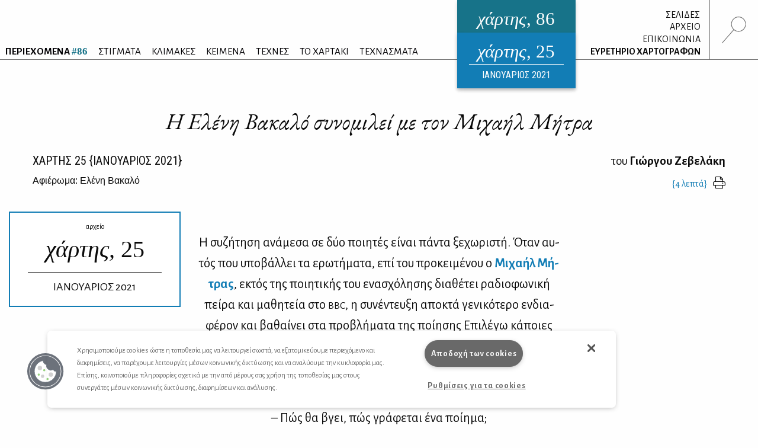

--- FILE ---
content_type: text/html
request_url: https://www.hartismag.gr/hartis-25/afierwma/h-elenh-bakalo-synomilei-me-ton-mixahl-mhtra
body_size: 10262
content:
 <!doctype html>
<html class="no-js" lang="el" id="htmlTop">
  <head>
        <!-- OneTrust Cookies Consent Notice start -->
    <script src="https://cdn.cookielaw.org/scripttemplates/otSDKStub.js"  type="text/javascript" charset="UTF-8" data-domain-script="399bda11-71ad-43f5-b023-77c24518e6ed"></script>
    <script type="text/javascript">
    function OptanonWrapper() { }
    </script>
    <!-- OneTrust Cookies Consent Notice end -->
        <!-- Google tag (gtag.js) -->
    <script async src="https://www.googletagmanager.com/gtag/js?id=G-3XWF5MF5DP"></script>
    <script>
    window.dataLayer = window.dataLayer || [];
    function gtag(){dataLayer.push(arguments);}
    gtag('js', new Date());

    gtag('config', 'G-3XWF5MF5DP');
    </script>
    <!-- google analytics // OLD -->
        <!-- mailchimp - popupform -->
        <!-- /mailchimp - popupform -->
    <meta charset="utf-8" />
    <meta http-equiv="x-ua-compatible" content="ie=edge">
    <meta name="viewport" content="width=device-width, initial-scale=1.0" />
    <meta name="facebook-domain-verification" content="u4d9qyox2918pu7qvtxi3yga8l4p2l" />
    <title>Η Ελένη Βακαλό συνομιλεί με τον Μιχαήλ Μήτρα /                                 Γιώργος Ζεβελάκης
                 - Χάρτης</title>
<meta name="description" content="Χάρτης: Μηνιαίο Περιοδικό Λόγου &amp; Τέχνης. Ποίηση, πεζογραφία, μελέτες, δοκίμια, σχόλια, κριτική, μεταφράσεις, βιβλία κ.ά.">

<meta property="og:url" content="https://www.hartismag.gr/hartis-25/afierwma/h-elenh-bakalo-synomilei-me-ton-mixahl-mhtra" />
<meta property="og:type" content="article">
<meta property="og:title" content="Η Ελένη Βακαλό συνομιλεί με τον Μιχαήλ Μήτρα /                                 Γιώργος Ζεβελάκης
                ">
<meta property="og:description" content="Χάρτης: Μηνιαίο Περιοδικό Λόγου &amp; Τέχνης. Ποίηση, πεζογραφία, μελέτες, δοκίμια, σχόλια, κριτική, μεταφράσεις, βιβλία κ.ά.">
<meta property="og:image" content="https://hartis-ad7b.kxcdn.com/assets/generalUploads/social-image86@2x.png">
<meta property="og:image:width" content="1200" />
<meta property="og:image:height" content="630" />
<meta property="og:site_name" content="Χάρτης - Μηνιαίο περιοδικό Λόγου και Τέχνης" />
<meta property="og:locale" content="el_GR" />

<meta name="twitter:card" content="summary_large_image" />
<meta name="twitter:site" content="Χάρτης - Μηνιαίο περιοδικό Λόγου και Τέχνης" />
<meta name="twitter:url" content="https://www.hartismag.gr/hartis-25/afierwma/h-elenh-bakalo-synomilei-me-ton-mixahl-mhtra" />
<meta name="twitter:title" content="Η Ελένη Βακαλό συνομιλεί με τον Μιχαήλ Μήτρα /                                 Γιώργος Ζεβελάκης
                " />
<meta name="twitter:description" content="Χάρτης: Μηνιαίο Περιοδικό Λόγου &amp; Τέχνης. Ποίηση, πεζογραφία, μελέτες, δοκίμια, σχόλια, κριτική, μεταφράσεις, βιβλία κ.ά." />
<meta name="twitter:image" content="https://hartis-ad7b.kxcdn.com/assets/generalUploads/social-image86@2x.png" />

<link rel="home" href="https://www.hartismag.gr/" />
<link rel="canonical" href="https://www.hartismag.gr/hartis-25/afierwma/h-elenh-bakalo-synomilei-me-ton-mixahl-mhtra">            <link rel="stylesheet" href="https://pro.fontawesome.com/releases/v5.6.3/css/all.css" integrity="sha384-LRlmVvLKVApDVGuspQFnRQJjkv0P7/YFrw84YYQtmYG4nK8c+M+NlmYDCv0rKWpG" crossorigin="anonymous">
                    <link rel="stylesheet" href="/css/vendor.min.css" />
        <link rel="stylesheet" href="/css/app.min.css" />
        <link rel="stylesheet" href="/css/local/colors/hartis-86.css" />
        <link rel="apple-touch-icon" sizes="57x57" href="https://hartis-ad7b.kxcdn.com/favicons/apple-icon-57x57.png">
<link rel="apple-touch-icon" sizes="60x60" href="https://hartis-ad7b.kxcdn.com/favicons/apple-icon-60x60.png">
<link rel="apple-touch-icon" sizes="72x72" href="https://hartis-ad7b.kxcdn.com/favicons/apple-icon-72x72.png">
<link rel="apple-touch-icon" sizes="76x76" href="https://hartis-ad7b.kxcdn.com/favicons/apple-icon-76x76.png">
<link rel="apple-touch-icon" sizes="114x114" href="https://hartis-ad7b.kxcdn.com/favicons/apple-icon-114x114.png">
<link rel="apple-touch-icon" sizes="120x120" href="https://hartis-ad7b.kxcdn.com/favicons/apple-icon-120x120.png">
<link rel="apple-touch-icon" sizes="144x144" href="https://hartis-ad7b.kxcdn.com/favicons/apple-icon-144x144.png">
<link rel="apple-touch-icon" sizes="152x152" href="https://hartis-ad7b.kxcdn.com/favicons/apple-icon-152x152.png">
<link rel="apple-touch-icon" sizes="180x180" href="https://hartis-ad7b.kxcdn.com/favicons/apple-icon-180x180.png">
<link rel="icon" type="image/png" sizes="192x192"  href="https://hartis-ad7b.kxcdn.com/favicons/android-icon-192x192.png">
<link rel="icon" type="image/png" sizes="32x32" href="https://hartis-ad7b.kxcdn.com/favicons/favicon-32x32.png">
<link rel="icon" type="image/png" sizes="96x96" href="https://hartis-ad7b.kxcdn.com/favicons/favicon-96x96.png">
<link rel="icon" type="image/png" sizes="16x16" href="https://hartis-ad7b.kxcdn.com/favicons/favicon-16x16.png">
<link rel="manifest" href="https://hartis-ad7b.kxcdn.com/favicons/manifest.json">
<meta name="msapplication-TileColor" content="#ffffff">
<meta name="msapplication-TileImage" content="https://hartis-ad7b.kxcdn.com/favicons/ms-icon-144x144.png">
<meta name="theme-color" content="#ffffff">    <script src="https://cdnjs.cloudflare.com/ajax/libs/Hyphenator/5.3.0/Hyphenator.min.js"></script>
    <script type="text/javascript">
        Hyphenator.config({
            displaytogglebox : false,
            minwordlength : 4
        });
        Hyphenator.run();
    </script>
    <!-- Facebook Pixel Code -->
    <script>
    !function(f,b,e,v,n,t,s)
    {if(f.fbq)return;n=f.fbq=function(){n.callMethod?
    n.callMethod.apply(n,arguments):n.queue.push(arguments)};
    if(!f._fbq)f._fbq=n;n.push=n;n.loaded=!0;n.version='2.0';
    n.queue=[];t=b.createElement(e);t.async=!0;
    t.src=v;s=b.getElementsByTagName(e)[0];
    s.parentNode.insertBefore(t,s)}(window,document,'script',
    'https://connect.facebook.net/en_US/fbevents.js');
     fbq('init', '326097785957649');
    fbq('track', 'PageView');
    </script>
    <noscript>
     <img height="1" width="1"
    src="https://www.facebook.com/tr?id=326097785957649&ev=PageView
    &noscript=1"/>
    </noscript>
    <!-- End Facebook Pixel Code -->
    <script data-ad-client="ca-pub-1010178188514544" async src="https://pagead2.googlesyndication.com/pagead/js/adsbygoogle.js"></script>
    <meta charset="utf-8">
    <link href="/css/local/colors/hartis-25.css?v=1609441538" rel="stylesheet">
<style>    
    .article .article-body a {
        color: #127db5;
    }
    .article .references a {
        color: #127db5;
    }
</style></head>
<body> <div class="off-canvas-wrapper">
    <div class="off-canvas search-canvas position-top" id="offCanvasTop1" data-off-canvas data-transition="overlap">
  <div class="grid-container fluid full header-grid">
    <div class="grid-x align-justify">
        <div class="cell medium-9 large-6">
            <form id="searchForm" data-abide novalidate action="https://www.hartismag.gr/search/results">
                <div class="aa-input-container" id="aa-input-container">
                    <div class="flex-container">
                        <input tabindex="1" type="search" id="aa-search-input" class="aa-input-search" placeholder="Αναζήτηση ..." name="search" autocomplete="off" value="" required/>
                        <input class="button btn-white borders" id="submitSearch" type="submit" value="&rsaquo;">
                    </div>
                </div>
            </form>
        </div>
        <div class="cell show-for-medium large-1 text-right">
            <a class="close-search" data-close aria-label="Close search"><img src="https://hartis-ad7b.kxcdn.com/img/x1b.svg" class="searchClose" /></a>
        </div>
    </div>
    <a class="hide-for-medium mobile-close close-search" data-close aria-label="Close search"><img src="https://hartis-ad7b.kxcdn.com/img/x1b.svg" class="searchClose" /></a>
  </div>
</div>     <div class="off-canvas position-right" id="offCanvas" data-off-canvas data-transition="overlay" data-content-scroll="false">
    <div class="offCanvasIssue">
        <div class="issueFloat issueFloat--mobile text-center" style="background-color: #177389;">
            <a href="/" style="background-color: #177389;">
    <h3><em>χάρτης</em>, 86</h3>
    <small>ηλεκτρονικό περιοδικό</small>
    <h5>ΦΕΒΡΟΥΑΡΙΟΣ 2026</h5>
</a>
            <div class="archiveIssueCover">
            <a href="https://www.hartismag.gr/hartis-25" style="background-color: #127db5; padding-bottom: 10px;">
                <h3 style="margin-bottom: 6px; padding-bottom: 0px;"><em>χάρτης</em>, 25</h3>
                <small>ΙΑΝΟΥΑΡΙΟΣ 2021</small>
            </a>
        </div>
                </div>
    </div>
    <ul class="menu vertical mobileMenu">
        <li  >
        <a href="https://www.hartismag.gr/periehomena"><strong>ΠΕΡΙΕΧΟΜΕΝΑ <span style="color: #177389;">#86</span></strong></a>
        <img src="/img/menu/periexomena.svg" alt="περιεχόμενα" class="menuItem__icon show-for-large">
    </li>
                                                                                    <li class="text-uppercase ">
            <a href="/stigmata" target="_self">ΣΤΙΓΜΑΤΑ</a>
                            <img src="https://hartis-ad7b.kxcdn.com/assets/generalUploads/stigmata.svg" alt="ΣΤΙΓΜΑΤΑ" class="menuItem__icon show-for-large">
                    </li>
                                                                                        <li class="text-uppercase ">
            <a href="https://www.hartismag.gr/klimakes" target="_self">ΚΛΙΜΑΚΕΣ</a>
                            <img src="https://hartis-ad7b.kxcdn.com/assets/generalUploads/klimakes.svg" alt="ΚΛΙΜΑΚΕΣ" class="menuItem__icon show-for-large">
                    </li>
                                                                                        <li class="text-uppercase ">
            <a href="https://www.hartismag.gr/keimena" target="">ΚΕΙΜΕΝΑ</a>
                            <img src="https://hartis-ad7b.kxcdn.com/assets/generalUploads/keimena.svg" alt="ΚΕΙΜΕΝΑ" class="menuItem__icon show-for-large">
                    </li>
                                                                                        <li class="text-uppercase ">
            <a href="https://www.hartismag.gr/tehnes" target="">ΤΕΧΝΕΣ</a>
                            <img src="https://hartis-ad7b.kxcdn.com/assets/generalUploads/texnes_220103_153924.svg" alt="ΤΕΧΝΕΣ" class="menuItem__icon show-for-large">
                    </li>
                                                                                        <li class="text-uppercase ">
            <a href="https://www.hartismag.gr/hartaki" target="">ΤΟ ΧΑΡΤΑΚΙ</a>
                            <img src="https://hartis-ad7b.kxcdn.com/assets/generalUploads/hartaki.svg" alt="ΤΟ ΧΑΡΤΑΚΙ" class="menuItem__icon show-for-large">
                    </li>
                                                                                        <li class="text-uppercase ">
            <a href="https://www.hartismag.gr/tehnasmata" target="">ΤΕΧΝΑΣΜΑΤΑ</a>
                            <img src="https://hartis-ad7b.kxcdn.com/assets/generalUploads/texnasmata_220103_154023.svg" alt="ΤΕΧΝΑΣΜΑΤΑ" class="menuItem__icon show-for-large">
                    </li>
    </ul>
<hr class="menuSeperator">
            <ul class="menu vertical mobileMenu">
                                        <li><a href="https://www.hartismag.gr/hartis-84/afierwmata/mediapoetry"><i class="fas fa-angle-right afieroma-i"></i> ΣΕΛΙΔΕΣ</a></li>
                    </ul>
        <hr class="menuSeperator">
    <ul class="menu vertical mobileMenu">
    <li><a href="/arheio">ΑΡΧΕΙΟ</a></li>
    <li><a href="/epikoinwnia">ΕΠΙΚΟΙΝΩΝΙΑ</a></li>
    <li><a href="/hartografoi">ΕΥΡΕΤΗΡΙΟ ΧΑΡΤΟΓΡΑΦΩΝ</a></li>
</ul>
<hr class="menuSeperator">
<ul class="menu vertical mobileMenu margin-bottom-3">
                                            <li class="text-uppercase"><a href="https://www.facebook.com/hartismag" target="_blank">FACEBOOK</a></li>
                                            <li class="text-uppercase"><a href="https://www.instagram.com/hartismag/" target="_blank">INSTAGRAM</a></li>
                                                <li class="text-uppercase"><a href="https://www.hartismag.gr/synergasies" target="_self">Συνεργασίες</a></li>
                                                <li class="text-uppercase"><a href="https://www.hartismag.gr/diafhmish" target="_self">ΔΙΑΦΗΜΙΣΗ</a></li>
                                                <li class="text-uppercase"><a href="https://www.hartismag.gr/epikoinwnia" target="_self">ΕΠΙΚΟΙΝΩΝΙΑ</a></li>
                                                <li class="text-uppercase"><a href="https://www.hartismag.gr/syntelestes" target="_self">ΣΥΝΤΕΛΕΣΤΕΣ</a></li>
                                                <li class="text-uppercase"><a href="https://www.hartismag.gr/taytothta" target="_self">ΤΑΥΤΟΤΗΤΑ</a></li>
                                                <li class="text-uppercase"><a href="https://www.hartismag.gr/proswpika-dedomena-cookies" target="_self">Προσωπικά Δεδομένα</a></li>
                                                <li class="text-uppercase"><a href="https://www.hartismag.gr/oroi-xrhshs" target="_self">ΟΡΟΙ ΧΡΗΣΗΣ</a></li>
    </ul>
 </div>     <div id="off-canvas-content" class="off-canvas-content" data-off-canvas-content>
        <div data-sticky-container>
    <header class="show-for-xlarge" data-sticky data-options="marginTop: 0;" data-sticky-on="large" data-anchor="off-canvas-content">
        <div class="grid-container fluid full header-grid">
            <div class="grid-x align-justify">
                <div class="cell auto expand flex-container align-bottom large-up-1">
                    <ul class="menu mainMenu">
                            <li  >
        <a href="https://www.hartismag.gr/periehomena"><strong>ΠΕΡΙΕΧΟΜΕΝΑ <span style="color: #177389;">#86</span></strong></a>
        <img src="/img/menu/periexomena.svg" alt="περιεχόμενα" class="menuItem__icon show-for-large">
    </li>
                                                                                    <li class="text-uppercase ">
            <a href="/stigmata" target="_self">ΣΤΙΓΜΑΤΑ</a>
                            <img src="https://hartis-ad7b.kxcdn.com/assets/generalUploads/stigmata.svg" alt="ΣΤΙΓΜΑΤΑ" class="menuItem__icon show-for-large">
                    </li>
                                                                                        <li class="text-uppercase ">
            <a href="https://www.hartismag.gr/klimakes" target="_self">ΚΛΙΜΑΚΕΣ</a>
                            <img src="https://hartis-ad7b.kxcdn.com/assets/generalUploads/klimakes.svg" alt="ΚΛΙΜΑΚΕΣ" class="menuItem__icon show-for-large">
                    </li>
                                                                                        <li class="text-uppercase ">
            <a href="https://www.hartismag.gr/keimena" target="">ΚΕΙΜΕΝΑ</a>
                            <img src="https://hartis-ad7b.kxcdn.com/assets/generalUploads/keimena.svg" alt="ΚΕΙΜΕΝΑ" class="menuItem__icon show-for-large">
                    </li>
                                                                                        <li class="text-uppercase ">
            <a href="https://www.hartismag.gr/tehnes" target="">ΤΕΧΝΕΣ</a>
                            <img src="https://hartis-ad7b.kxcdn.com/assets/generalUploads/texnes_220103_153924.svg" alt="ΤΕΧΝΕΣ" class="menuItem__icon show-for-large">
                    </li>
                                                                                        <li class="text-uppercase ">
            <a href="https://www.hartismag.gr/hartaki" target="">ΤΟ ΧΑΡΤΑΚΙ</a>
                            <img src="https://hartis-ad7b.kxcdn.com/assets/generalUploads/hartaki.svg" alt="ΤΟ ΧΑΡΤΑΚΙ" class="menuItem__icon show-for-large">
                    </li>
                                                                                        <li class="text-uppercase ">
            <a href="https://www.hartismag.gr/tehnasmata" target="">ΤΕΧΝΑΣΜΑΤΑ</a>
                            <img src="https://hartis-ad7b.kxcdn.com/assets/generalUploads/texnasmata_220103_154023.svg" alt="ΤΕΧΝΑΣΜΑΤΑ" class="menuItem__icon show-for-large">
                    </li>
                         </ul>
                </div>
                <div class="cell shrink">
                    <div class="issueFloat text-center" style="background-color: #177389;">
                        <a href="/" style="background-color: #177389;">
    <h3><em>χάρτης</em>, 86</h3>
    <small>ηλεκτρονικό περιοδικό</small>
    <h5>ΦΕΒΡΟΥΑΡΙΟΣ 2026</h5>
</a>
            <div class="archiveIssueCover">
            <a href="https://www.hartismag.gr/hartis-25" style="background-color: #127db5; padding-bottom: 10px;">
                <h3 style="margin-bottom: 6px; padding-bottom: 0px;"><em>χάρτης</em>, 25</h3>
                <small>ΙΑΝΟΥΑΡΙΟΣ 2021</small>
            </a>
        </div>
                            </div>
                </div>
                <div class="cell shrink flex-container align-bottom">
                    <ul class="menu vertical text-right mainMenu--side">
                                                                            <li class="header-links-flex">
                                                                    <span>&nbsp;</span><a href="https://www.hartismag.gr/hartis-84/afierwmata/mediapoetry">ΣΕΛΙΔΕΣ</a>
                                                                                                                            </li>
                        
                        <li><a href="/arheio">ΑΡΧΕΙΟ</a></li>
                        <li><a href="/epikoinwnia">ΕΠΙΚΟΙΝΩΝΙΑ</a></li>
                        <li><a href="/hartografoi">ΕΥΡΕΤΗΡΙΟ ΧΑΡΤΟΓΡΑΦΩΝ</a></li>
                    </ul>
                    <div class="searchIcon flex-container align-middle">
                        <a data-toggle="offCanvasTop1"><img src="https://hartis-ad7b.kxcdn.com/img/magnify-search.svg" alt="Αναζήτηση" style="height: 45px;" /></a>
                    </div>
                </div>
            </div>
        </div>
    </header>
</div>         <div data-sticky-container>
    <header class="hide-for-xlarge" data-sticky data-options="marginTop: 0;" data-sticky-on="small" data-anchor="off-canvas-content">
        <div class="grid-container">
            <div class="grid-x">
                <div class="cell shrink flex-container align-middle">
                    <a id="toggleTablet" type="button" data-toggle="offCanvas" class="show-for-medium">
                    </a>
                    <a id="toggleMobile" type="button" data-toggle="mobileMenuReveal" class="show-for-small hide-for-medium">
                    </a>
                </div>
                <div class="cell auto expand flex-container align-right">
                    <div class="issueFloat issueFloat--mobile text-center" style="background-color: #177389;">
                        <a href="/" style="background-color: #177389;">
    <h3><em>χάρτης</em>, 86</h3>
    <small>ηλεκτρονικό περιοδικό</small>
    <h5>ΦΕΒΡΟΥΑΡΙΟΣ 2026</h5>
</a>
            <div class="archiveIssueCover">
            <a href="https://www.hartismag.gr/hartis-25" style="background-color: #127db5; padding-bottom: 10px;">
                <h3 style="margin-bottom: 6px; padding-bottom: 0px;"><em>χάρτης</em>, 25</h3>
                <small>ΙΑΝΟΥΑΡΙΟΣ 2021</small>
            </a>
        </div>
                            </div>
                </div>
                <div class="cell shrink flex-container align-middle">
                    <a data-toggle="offCanvasTop1" class="mobile--searchIcon"><img src="https://hartis-ad7b.kxcdn.com/img/magnify-search.svg" alt="Αναζήτηση" style="height: 40px;" /></a>
                </div>
            </div>
        </div>
    </header>
</div>
<div class="full reveal" id="mobileMenuReveal" data-reveal data-v-offset="66" data-animation-in="fade-in fast" data-animation-out="fade-out fast" style="padding-bottom: 66px;">
  <ul class="menu vertical mobileMenu">
        <li  >
        <a href="https://www.hartismag.gr/periehomena"><strong>ΠΕΡΙΕΧΟΜΕΝΑ <span style="color: #177389;">#86</span></strong></a>
        <img src="/img/menu/periexomena.svg" alt="περιεχόμενα" class="menuItem__icon show-for-large">
    </li>
                                                                                    <li class="text-uppercase ">
            <a href="/stigmata" target="_self">ΣΤΙΓΜΑΤΑ</a>
                            <img src="https://hartis-ad7b.kxcdn.com/assets/generalUploads/stigmata.svg" alt="ΣΤΙΓΜΑΤΑ" class="menuItem__icon show-for-large">
                    </li>
                                                                                        <li class="text-uppercase ">
            <a href="https://www.hartismag.gr/klimakes" target="_self">ΚΛΙΜΑΚΕΣ</a>
                            <img src="https://hartis-ad7b.kxcdn.com/assets/generalUploads/klimakes.svg" alt="ΚΛΙΜΑΚΕΣ" class="menuItem__icon show-for-large">
                    </li>
                                                                                        <li class="text-uppercase ">
            <a href="https://www.hartismag.gr/keimena" target="">ΚΕΙΜΕΝΑ</a>
                            <img src="https://hartis-ad7b.kxcdn.com/assets/generalUploads/keimena.svg" alt="ΚΕΙΜΕΝΑ" class="menuItem__icon show-for-large">
                    </li>
                                                                                        <li class="text-uppercase ">
            <a href="https://www.hartismag.gr/tehnes" target="">ΤΕΧΝΕΣ</a>
                            <img src="https://hartis-ad7b.kxcdn.com/assets/generalUploads/texnes_220103_153924.svg" alt="ΤΕΧΝΕΣ" class="menuItem__icon show-for-large">
                    </li>
                                                                                        <li class="text-uppercase ">
            <a href="https://www.hartismag.gr/hartaki" target="">ΤΟ ΧΑΡΤΑΚΙ</a>
                            <img src="https://hartis-ad7b.kxcdn.com/assets/generalUploads/hartaki.svg" alt="ΤΟ ΧΑΡΤΑΚΙ" class="menuItem__icon show-for-large">
                    </li>
                                                                                        <li class="text-uppercase ">
            <a href="https://www.hartismag.gr/tehnasmata" target="">ΤΕΧΝΑΣΜΑΤΑ</a>
                            <img src="https://hartis-ad7b.kxcdn.com/assets/generalUploads/texnasmata_220103_154023.svg" alt="ΤΕΧΝΑΣΜΑΤΑ" class="menuItem__icon show-for-large">
                    </li>
    </ul>
<hr class="menuSeperator">
            <ul class="menu vertical mobileMenu">
                                        <li><a href="https://www.hartismag.gr/hartis-84/afierwmata/mediapoetry"><i class="fas fa-angle-right afieroma-i"></i> ΣΕΛΙΔΕΣ</a></li>
                    </ul>
        <hr class="menuSeperator">
    <ul class="menu vertical mobileMenu">
    <li><a href="/arheio">ΑΡΧΕΙΟ</a></li>
    <li><a href="/epikoinwnia">ΕΠΙΚΟΙΝΩΝΙΑ</a></li>
    <li><a href="/hartografoi">ΕΥΡΕΤΗΡΙΟ ΧΑΡΤΟΓΡΑΦΩΝ</a></li>
</ul>
<hr class="menuSeperator">
<ul class="menu vertical mobileMenu margin-bottom-3">
                                            <li class="text-uppercase"><a href="https://www.facebook.com/hartismag" target="_blank">FACEBOOK</a></li>
                                            <li class="text-uppercase"><a href="https://www.instagram.com/hartismag/" target="_blank">INSTAGRAM</a></li>
                                                <li class="text-uppercase"><a href="https://www.hartismag.gr/synergasies" target="_self">Συνεργασίες</a></li>
                                                <li class="text-uppercase"><a href="https://www.hartismag.gr/diafhmish" target="_self">ΔΙΑΦΗΜΙΣΗ</a></li>
                                                <li class="text-uppercase"><a href="https://www.hartismag.gr/epikoinwnia" target="_self">ΕΠΙΚΟΙΝΩΝΙΑ</a></li>
                                                <li class="text-uppercase"><a href="https://www.hartismag.gr/syntelestes" target="_self">ΣΥΝΤΕΛΕΣΤΕΣ</a></li>
                                                <li class="text-uppercase"><a href="https://www.hartismag.gr/taytothta" target="_self">ΤΑΥΤΟΤΗΤΑ</a></li>
                                                <li class="text-uppercase"><a href="https://www.hartismag.gr/proswpika-dedomena-cookies" target="_self">Προσωπικά Δεδομένα</a></li>
                                                <li class="text-uppercase"><a href="https://www.hartismag.gr/oroi-xrhshs" target="_self">ΟΡΟΙ ΧΡΗΣΗΣ</a></li>
    </ul>
 </div>         <main>
            <article class="article">
<section>
    <div class="grid-container">
        <div class="grid-x">
            <div class="cell">
                <h1 class="articleTitle large-text-center">Η Ελένη Βακαλό συνομιλεί με τον Μιχαήλ Μήτρα</h1>
            </div>
        </div>
    </div>
    <div class="grid-container">
        <div class="grid-x">
            <div class="cell large-6">
                <h5 class="articleIssueTitle text-left"><a href="https://www.hartismag.gr/hartis-25" class="dark-link">ΧΑΡΤΗΣ <span class="robotoC">25</span> &#123;ΙΑΝΟΥΑΡΙΟΣ 2021&#125;</a></h5>
                                <span class='h6'>
                                                                                                    <a href="https://www.hartismag.gr/hartis-25/afierwmata/elenh-bakalo" class="dark-link">Αφιέρωμα: Ελένη Βακαλό</a>
                                                            </span>
            </div>
            <div class="cell large-6">
                <h6 class="articleAuthorTitle large-text-right">
                    
                                                                του <a href="https://www.hartismag.gr/giwrgos-zebelakhs" class="dark-link"><strong>Γιώργου Ζεβελάκη</strong></a>
                                    </h6>
                <div class="flex-container align-right align-middle">
                    <div class="reading-time text-right"></div>
                                        <a href="/print/34158" class="print-button dark-link" target="_blank" data-tooltip title="Εκτύπωση"><i class="fal fa-print"></i></a>
                </div>
            </div>
        </div>
    </div>
</section>
<div class="grid-container semi-fluid margin-top-2 hide-for-small show-for-xlarge">
    <div class="grid-x grid-margin-x">
                    <div class="cell large-3 xxlarge-offset-1 xxlarge-2 position-relative" id="topIssue">
                <div style="position: absolute; left: 0px; width: 100%;">
                    <div data-sticky-container>
                        <div data-sticky data-top-anchor="topIssue" data-btm-anchor="bottomMagellan" data-margin-top="10">
                            <a href="https://www.hartismag.gr/hartis-25" class='archive-callout-link'>
                                <div class="archive-callout" style="background-color: rgba(255,255,255,0.8);">
                                    <small>αρχείο</small>
                                    <h2>χάρτης, <span style="font-style: normal;">25</span></h2>
                                    <h5>ΙΑΝΟΥΑΡΙΟΣ 2021</h5>
                                </div>
                            </a>
                        </div>
                    </div>
                </div>
            </div>
                    </div>
</div>        <div  class="grid-container semi-fluid">
    <div class="grid-x grid-margin-x ">
        <div class="cell small-order-2 xlarge-order-1 xlarge-3 xlarge-flex-container align-top align-center text-center">
                    </div>
        <div class="cell small-order-1 xlarge-order-2 xlarge-6 article-body hyphenate">
                            <p style="text-align: center;"><br>Η συζήτηση ανάμεσα σε δύο ποιητές είναι πάντα ξεχωριστή. Όταν αυτός που υποβάλλει τα ερωτήματα, επί του προκειμένου ο <strong><a target="_blank" href="https://el.wikipedia.org/wiki/%CE%9C%CE%B9%CF%87%CE%B1%CE%AE%CE%BB_%CE%9C%CE%AE%CF%84%CF%81%CE%B1%CF%82">Μιχαήλ Μήτρας</a></strong>, εκτός της ποιητικής του ενασχόλησης διαθέτει ραδιοφωνική πείρα και μαθητεία στο <span class="f-smaller">BBC</span>, η συνέντευξη αποκτά γενικότερο ενδιαφέρον και βαθαίνει στα προβλήματα της ποίησης Επιλέγω κάποιες χαρακτηριστικές ερωτήσεις:</p>
<p style="text-align: center;">– Υπηρετείτε την ποίηση 45 χρόνια, το μάθημα αισθάνεστε ότι έχει ολοκληρωθεί ή είναι κάτι που ακόμα το μαθαίνετε;<br>– Πώς θα βγει, πώς γράφεται ένα ποίημα;<br>–&nbsp; Η διαδικασία κρατάει καιρό;<br>– Έχετε χωρίσει το έργο σας σε δύο περιόδους: πριν και μετά τον λυρισμό. Υπάρχει μία μετατόπιση από την μία περίοδο στην άλλη. Πώς έγινε;<br>– Στη δεύτερη περίοδο αναζητάτε τη διατύπωση ενός προσωπικού στίγματος, μιας προσωπικής φωνής; <br>– Πώς βγαίνει το μαγικό στοιχείο στην ποίηση;</p>
<p>Η συζήτηση –με ενδιάμεση ανάγνωση ποιημάτων της Ελένης Βακαλό– μεταδόθηκε στα πλαίσια της ραδιοφωνικής εκπομπής του Γ’ Προγράμματος «Τελετές Προετοιμασίας<em>»</em> (Τρίτη 12 Μαΐου 1992).<br><br></p>
<p style="text-align: center;"><span class="f-smaller">————————————<br>Φωνοθήκη: <strong>Γιώργος Ζεβελάκης.</strong> Ειδικός συνεργάτης: <strong>Λάκης Δόλγερας</strong><br>————————————</span><strong><br></strong><br>→ Απομαγνητοφωνημένα αποσπάσματα της συζήτησης με επιμέλεια της Μαρίας Κακαβούλια <strong><a href="https://www.hartismag.gr/hartis-25/afierwma/apospasmata-apo-mia-adhmosieyth-synenteyxh">εδώ</a></strong><strong></strong>.<strong><br></strong></p>
<p></p>
                    </div>
        <div class="cell small-order-3 xlarge-order-3 xlarge-3 xlarge-flex-container align-top align-center text-center">
                    </div>
    </div>
</div>
        <div  class="grid-container semi-fluid">
    <div class="grid-x grid-margin-x ">
        <div class="cell small-order-2 xlarge-order-1 xlarge-3 xlarge-flex-container align-top align-center text-center">
                    </div>
        <div class="cell small-order-1 xlarge-order-2 xlarge-6 article-body hyphenate">
                            <figure class="no-float"><iframe width="100%" height="60" src="https://www.mixcloud.com/widget/iframe/?hide_cover=1&amp;mini=1&amp;light=1&amp;feed=%2Fhartismag%2F%CE%B7-%CE%B5%CE%BB%CE%AD%CE%BD%CE%B7-%CE%B2%CE%B1%CE%BA%CE%B1%CE%BB%CF%8C-%CF%83%CF%85%CE%BD%CE%BF%CE%BC%CE%B9%CE%BB%CE%B5%CE%AF-%CE%BC%CE%B5-%CF%84%CE%BF%CE%BD-%CE%BC%CE%B9%CF%87%CE%B1%CE%AE%CE%BB-%CE%BC%CE%AE%CF%84%CF%81%CE%B1%2F" frameborder="0"></iframe></figure>
                    </div>
        <div class="cell small-order-3 xlarge-order-3 xlarge-3 xlarge-flex-container align-top align-center text-center">
                    </div>
    </div>
</div>
<div id="bottomMagellan"></div>
<section class="margin-top-0 padding-top-3 padding-bottom-3 ianosBanner">
    <div class="grid-container">
        <div class="grid-x grid-margin-x align-center">
            <div class="cell medium-8 large-6 text-center margin-bottom-3">
                <a href="https://www.ianos.gr/best-sellers/elliniki-logotechnia" target="_blank">
                    <img src="/img/ianos-banner-2.jpg" />
                </a>
            </div>
            <div class="cell medium-8 large-6 text-center margin-bottom-3">
                <a href="https://bookpoint.gr/booksellers" target="_blank">
                    <img src="/img/bookpoint-banner.jpg" />
                </a>
            </div>
        </div>
    </div>
</section><script src="https://static.adman.gr/adman.js"></script>
<div class="grid-container semi-fluid margin-top-2">
    <div class="grid-x grid-margin-x align-center">
        <div class="cell small-order-1 xlarge-order-2 xlarge-6 article-body" style="border-top: solid 1px #ccc;">
        </div>
    </div>
</div>
<div class="grid-container semi-fluid articleBottomNav">
    <div class="grid-x align-justify">
        <div class="cell text-center large-text-left large-shrink">
             <a href="https://www.hartismag.gr/hartis-25/afierwma/elenh-bakalo-poihtria-oikologikhs-krishs"><i class="fal fa-angle-left"></i>
                Κάρεν Έμεριχ,                 <em>Ελένη Βακαλό, ποιήτρια οικολογικής κρίσης</em></a>
                    </div>
        <div class="cell text-center large-text-right large-shrink">
            <a href="https://www.hartismag.gr/hartis-25/afierwma/sthn-erhmo-ths-grafhs-to-oayma-ths-bakalo-kai-h-maria-h-aigyptia-toy-xristianopoyloy">
                Μαρία Ιατρού,                 <em>Στην έρημο της γραφής: «Το θαύμα» της Βακαλό και η «Μαρία η Αιγυπτία» του Χριστιανόπουλου</em> <i class="fal fa-angle-right"></i></a>
                    </div>
    </div>
    <div class="grid-x align-center afieromaBack">
        <div class="cell shrink">
                                            <a href="https://www.hartismag.gr/hartis-25/afierwmata/elenh-bakalo" class="button hollow secondary">επιστροφή στο αφιέρωμα</a>
                    </div>
    </div>
</div><div class="grid-container margin-bottom-2">
    <div class="grid-x">
        <div class="cell">
            <h5>ΑΛΛΑ ΚΕΙΜΕΝΑ ΤΟΥ ΣΥΓΓΡΑΦΕΑ</h5>
            <div class="hyphenate">
                <ul class="menu-1 inlineHyphenate">
                                            <li><a href="https://www.hartismag.gr/hartis-3/pagkosmia-hmera-poihshs/exi-poihtes-poy-xaohkan-prowra-diabazoyn-seferh">
                            <span>Έξι ποιητές, που χάθηκαν πρόωρα, διαβάζουν Σεφέρη (<span class="robotoC">#3)</span></span></a>
                        </li>
                                            <li><a href="https://www.hartismag.gr/hartis-4/afierwma/loysias">
                            <span>«Ο Λούσιας» (<span class="robotoC">#4)</span></span></a>
                        </li>
                                            <li><a href="https://www.hartismag.gr/hartis-5/afierwma/xasame-to-pio-timio-th-fwnh-toy">
                            <span>«Χάσαμε το πιο τίμιο —  τη φωνή του» (<span class="robotoC">#5)</span></span></a>
                        </li>
                                            <li><a href="https://www.hartismag.gr/hartis-16/afierwma/hxhtiko-ntokoymento">
                            <span>ΗΧΗΤΙΚΟ ΝΤΟΚΟΥΜΕΝΤΟ (<span class="robotoC">#16)</span></span></a>
                        </li>
                                            <li><a href="https://www.hartismag.gr/hartis-23/afierwma/o-radiofwnikos-giannhs-kontos">
                            <span>Ο ραδιοφωνικός Γιάννης Κοντός (<span class="robotoC">#23)</span></span></a>
                        </li>
                                            <li><a href="https://www.hartismag.gr/hartis-24/afierwma/nikos-karoyzos-h-fwnh">
                            <span>Νίκος Καρούζος, η φωνή (<span class="robotoC">#24)</span></span></a>
                        </li>
                                            <li><a href="https://www.hartismag.gr/hartis-28/afierwma/synenteyxh-gia-ton-mikro-hrwa">
                            <span>Συνέντευξη του Ηλία Λάγιου για τον «Μικρό ήρωα» (<span class="robotoC">#28)</span></span></a>
                        </li>
                                            <li><a href="https://www.hartismag.gr/hartis-30/afierwma/o-radiofwnikos-giwrgos-xeimwnas">
                            <span>Ο ραδιοφωνικός  Γιώργος  Χειμωνάς (<span class="robotoC">#30)</span></span></a>
                        </li>
                                            <li><a href="https://www.hartismag.gr/hartis-31/afierwma/o-miltos-saxtoyrhs-diabazei-23-poihmata-toy">
                            <span>Ο Μίλτος Σαχτούρης διαβάζει 23 ποιήματά του (<span class="robotoC">#31)</span></span></a>
                        </li>
                                            <li><a href="https://www.hartismag.gr/hartis-34/afierwma/dyo-myoistorhmata-kai-liga-lepta-me-th-fwnh-toy">
                            <span>Τέσσερα λεπτά με τη φωνή του Γιάννη Πάνου (<span class="robotoC">#34)</span></span></a>
                        </li>
                                            <li><a href="https://www.hartismag.gr/hartis-38/afierwma/skeftomai-ison-zo-mia-alli-zoi-parallili">
                            <span>«Σκέφτομαι ίσον ζω μια άλλη ζωή, παράλληλη» (<span class="robotoC">#38)</span></span></a>
                        </li>
                                            <li><a href="https://www.hartismag.gr/hartis-39/afierwma/pame-mia-volta-me-to-koitavi">
                            <span>«Πάμε μια βόλτα με το κουτάβι» (<span class="robotoC">#39)</span></span></a>
                        </li>
                                            <li><a href="https://www.hartismag.gr/hartis-40/afierwma/i-anna-sikelianoy-milaei-ghia-ton-aghghelo">
                            <span>Η Άννα Σικελιανού μιλάει για τον Άγγελο (<span class="robotoC">#40)</span></span></a>
                        </li>
                                            <li><a href="https://www.hartismag.gr/hartis-45/afierwma/to-poiima-ghrafei-ton-poiiti">
                            <span>«Το ποίημα γράφει τον ποιητή» (<span class="robotoC">#45)</span></span></a>
                        </li>
                                            <li><a href="https://www.hartismag.gr/hartis-47/afierwma/o-simeiologhos-ton-optikwn-tekhnwn">
                            <span>O σημειολόγος των «οπτικών» τεχνών (<span class="robotoC">#47)</span></span></a>
                        </li>
                                            <li><a href="https://www.hartismag.gr/hartis-53/afierwma/loyla-anaghnostaki-sto-tilefono">
                            <span>Λούλα Αναγνωστάκη στο τηλέφωνο (<span class="robotoC">#53)</span></span></a>
                        </li>
                                            <li><a href="https://www.hartismag.gr/hartis-57/afierwma/sto-erghastiri-toi-pezoghrafoi-kai-i-prwti-metapolemiki-ghenia">
                            <span>Στο εργαστήρι του πεζογράφου και η πρώτη μεταπολεμική γενιά (<span class="robotoC">#57)</span></span></a>
                        </li>
                                            <li><a href="https://www.hartismag.gr/hartis-59/afierwma/o-kazantzakis-opos-ton-ghnwrisan">
                            <span>O Καζαντζάκης όπως τον γνώρισαν (<span class="robotoC">#59)</span></span></a>
                        </li>
                                            <li><a href="https://www.hartismag.gr/hartis-60/afierwma/o-dekapentasyllavos-sta-dimotika-traghoydia">
                            <span>Ο δεκαπεντασύλλαβος στα δημοτικά τραγούδια (<span class="robotoC">#60)</span></span></a>
                        </li>
                                            <li><a href="https://www.hartismag.gr/hartis-76/afierwma/mikhail-mitras-radiofonikos-paraghoghos-diaswstis-fonwn">
                            <span>Μιχαήλ Μήτρας: Ραδιοφωνικός παραγωγός - διασώστης φωνών (<span class="robotoC">#76)</span></span></a>
                        </li>
                                            <li><a href="https://www.hartismag.gr/hartis-24/afierwma/h-ellada-zei-me-panikoys">
                            <span>Η Ελλάδα ζει με πανικούς (<span class="robotoC">#24)</span></span></a>
                        </li>
                                    </ul>
            </div>
        </div>
    </div>
</div>
    <div class="grid-container">
        <div class="grid-x">
            <div class="cell">
                <h5>ΣΧΕΤΙΚΑ ΚΕΙΜΕΝΑ</h5>
                <div class="hyphenate">
                    <ul class="menu-1 inlineHyphenate">
                                                    <li><a href="https://www.hartismag.gr/hartis-25/afierwma/o-pszomorfos-logos-sthn-periodo-ths-wrimothtas">
                                                                    Μαρία Αγγούρη                                                                <span> / Ο πεζόμορφος λόγος στην περίοδο της ωριμότητας</span></a>
                            </li>
                                                    <li><a href="https://www.hartismag.gr/hartis-25/afierwma/yper-eikastika">
                                                                    Δημοσθένης Αγραφιώτης                                                                <span> / Υπερ – εικαστικά</span></a>
                            </li>
                                                    <li><a href="https://www.hartismag.gr/hartis-25/afierwma/h-epikrateia-toy-paidioy-me-to-megalo-kefali">
                                                                    Μαρία Αποστολίδου                                                                <span> / Η επικράτεια του παιδιού με το μεγάλο κεφάλι</span></a>
                            </li>
                                                    <li><a href="https://www.hartismag.gr/hartis-25/afierwma/apospasmata-apo-mia-adhmosieyth-synenteyxh">
                                                                    Ελένη Βακαλό                                                                <span> / Αποσπάσματα από μια συνέντευξη</span></a>
                            </li>
                                                    <li><a href="https://www.hartismag.gr/hartis-25/afierwma/elenh-bakalo-h-episkepsh-to-syn-keimeno">
                                                                    Γιώργος Βέης                                                                <span> / Ελένη Βακαλό: η επίσκεψη, το συν-κείμενο</span></a>
                            </li>
                                                    <li><a href="https://www.hartismag.gr/hartis-25/afierwma/ti-oymamai-apo-thn-elenh">
                                                                    Χάρης Βλαβιανός                                                                <span> / Τι θυμάμαι από την Ελένη</span></a>
                            </li>
                                                    <li><a href="https://www.hartismag.gr/hartis-25/afierwma/h-aporia-poy-menei-ti-einai-erwtas">
                                                                    Παναγιώτα Βογιατζή                                                                <span> / «Η απορία που μένει, τι είναι έρωτας»</span></a>
                            </li>
                                                    <li><a href="https://www.hartismag.gr/hartis-25/afierwma/mimhsh-kai-plhgh">
                                                                    Φοίβη Γιαννίση                                                                <span> / Μίμηση και Πληγή</span></a>
                            </li>
                                                    <li><a href="https://www.hartismag.gr/hartis-25/afierwma/fwtografies-ths-elenhs-bakalo">
                                                                    Χαρτο Γράφος                                                                <span> / Ανδρέας Εμπειρίκος: Φωτογραφίες της Ελένης Βακαλό</span></a>
                            </li>
                                                    <li><a href="https://www.hartismag.gr/hartis-25/afierwma/elenh-bakalo-poihtria-oikologikhs-krishs">
                                                                    Κάρεν Έμεριχ                                                                <span> / Ελένη Βακαλό, ποιήτρια οικολογικής κρίσης</span></a>
                            </li>
                                                    <li><a href="https://www.hartismag.gr/hartis-25/afierwma/sthn-erhmo-ths-grafhs-to-oayma-ths-bakalo-kai-h-maria-h-aigyptia-toy-xristianopoyloy">
                                                                    Μαρία Ιατρού                                                                <span> / Στην έρημο της γραφής: «Το θαύμα» της Βακαλό και η «Μαρία η Αιγυπτία» του Χριστιανόπουλου</span></a>
                            </li>
                                                    <li><a href="https://www.hartismag.gr/hartis-25/afierwma/oi-lexeis-ta-pragmata-kai-oi-aglwssoi-poihtes">
                                                                    Μαρία Κακαβούλια                                                                <span> / Οι λέξεις, τα πράγματα και οι άγλωσσοι ποιητές</span></a>
                            </li>
                                                    <li><a href="https://www.hartismag.gr/hartis-25/afierwma/h-cordelia-ths-bakalo-xanagrafontas-ena-keimeno-toy-erwtikoy-kanona">
                                                                    Μαρία Κακαβούλια                                                                <span> / Η Cordelia της Βακαλό. Ξαναγράφοντας ένα κείμενο του ερωτικού κανόνα</span></a>
                            </li>
                                                    <li><a href="https://www.hartismag.gr/hartis-25/afierwma/h-poihtria-kai-o-zwgrafos">
                                                                    Μαρία Κακαβούλια                                                                <span> / Η ποιήτρια και ο ζωγράφος</span></a>
                            </li>
                                                    <li><a href="https://www.hartismag.gr/hartis-25/afierwma/optikh-shmeiologia-me-ton-tropo-ths-elenhs-bakalo">
                                                                    Χάρης Καμπουρίδης                                                                <span> / Οπτική σημειολογία με τον τρόπο της Ελένης Βακαλό</span></a>
                            </li>
                                                    <li><a href="https://www.hartismag.gr/hartis-25/afierwma/gia-thn-afairetikh-anti-poihsh-ths-elenhs-bakalo">
                                                                    Κώστας Καραβίδας                                                                <span> / Για την αφαιρετική αντι-ποίηση της Ελένης Βακαλό</span></a>
                            </li>
                                                    <li><a href="https://www.hartismag.gr/hartis-25/afierwma/h-elenh-bakalo-kai-to-protagma-ths-kritikhs">
                                                                    Δημήτρης Καργιώτης                                                                <span> / Η Ελένη Βακαλό και το πρόταγμα της κριτικής</span></a>
                            </li>
                                                    <li><a href="https://www.hartismag.gr/hartis-25/afierwma/to-onoma-kai-to-pragma-sthn-poihtikh-oewria-kai-praxh-ths-elenhs-bakalo">
                                                                    Βασίλης Λαμπρόπουλος                                                                <span> / Το όνομα και το πράγμα στην ποιητική θεωρία και πράξη της Ελένης Βακαλό</span></a>
                            </li>
                                                    <li><a href="https://www.hartismag.gr/hartis-25/afierwma/enas-monologos-kai-mia-synomilia-me-thn-poihsh-ths">
                                                                    Παυλίνα Παμπούδη                                                                <span> / Ένας μονόλογος και μια συνομιλία με την ποίησή της</span></a>
                            </li>
                                                    <li><a href="https://www.hartismag.gr/hartis-25/afierwma/to-dasos-ths-elenhs-bakalo-apo-thn-pleyra-ths-anagnwshs">
                                                                    Ευτυχία Παναγιώτου                                                                <span> / Το «Δάσος» από την πλευρά της ανάγνωσης</span></a>
                            </li>
                                                    <li><a href="https://www.hartismag.gr/hartis-25/afierwma/perpatw-eis-to-dasos-imia-astynomikh-istoria">
                                                                    Όλγα Παπακώστα                                                                <span> / Περπατώ εις το δάσος (μια αστυνομική ιστορία)</span></a>
                            </li>
                                                    <li><a href="https://www.hartismag.gr/hartis-25/afierwma/xalkea-anti-xrysewn">
                                                                    Μαρία Στασινοπούλου                                                                <span> / «Χάλκεα ἀντὶ χρυσέων»</span></a>
                            </li>
                                                    <li><a href="https://www.hartismag.gr/hartis-25/afierwma/h-triplh-prosfora">
                                                                    Μίλτος Φραγκόπουλος                                                                <span> / Η τριπλή προσφορά</span></a>
                            </li>
                                                    <li><a href="https://www.hartismag.gr/hartis-25/afierwma/kriseis-gia-to-ergo-ths-elenhs-bakalo">
                                                                    Άντεια Φραντζή                                                                <span> / Κρίσεις για το έργο της Ελένης Βακαλό</span></a>
                            </li>
                                                    <li><a href="https://www.hartismag.gr/hartis-25/afierwma/oliga-peri-moysikologias">
                                                                    Άντεια Φραντζή                                                                <span> / Ολίγα περί μουσολογίας</span></a>
                            </li>
                                                    <li><a href="https://www.hartismag.gr/hartis-25/afierwma/ta-aposiwphmena-poihmata-ths-elenhs-bakalo">
                                                                    Άντεια Φραντζή                                                                <span> / Τα αποσιωπημένα ποιήματα της Ελένης Βακαλό</span></a>
                            </li>
                                                    <li><a href="https://www.hartismag.gr/hartis-25/afierwma/apo-thn-kryptikothta-ston-logo-ths-siwphs">
                                                                    Βαγγέλης Χατζηβασιλείου                                                                <span> / Από την κρυπτικότητα στον λόγο της σιωπής</span></a>
                            </li>
                                            </ul>
                </div>
            </div>
        </div>
    </div>
<div>&nbsp;</div>
<section id="ekdotesSuggest">
    <div class="page-separator flex-container align-center">
        <h4>αυτόν το μήνα οι εκδότες προτείνουν:</h4>
    </div>
</section>
<section class="ekdotesSuggest">
    <div class="grid-container hartis-container">
        <div class="callout--without-title">
            <div class="grid-x grid-margin-x text-center medium-text-left small-up-2 medium-up-3 large-up-5 align-center align-middle padding-left-1 padding-right-1">
                                    <div class="cell banner margin-bottom-1 margin-top-1">
                                                                                                                                        <a href="https://www.hartismag.gr/ekdotes/agra" target="_self">
                                                        <img src="[data-uri]" data-srcset="https://hartis-ad7b.kxcdn.com/assets/generalUploads/agra_181219_154353.png 1x, https://hartis-ad7b.kxcdn.com/assets/generalUploads/agra@2x_181219_154359.png 2x" class="lazyload" alt="Εκδόσεις Άγρα" width="200" height="100">
                        </a>
                    </div>
                                    <div class="cell banner margin-bottom-1 margin-top-1">
                                                                                                                                        <a href="https://www.hartismag.gr/ekdotes/ekdoseis-gutenberg" target="_self">
                                                        <img src="[data-uri]" data-srcset="https://hartis-ad7b.kxcdn.com/assets/generalUploads/gutenberg.svg 1x, https://hartis-ad7b.kxcdn.com/assets/generalUploads/gutenberg.svg 2x" class="lazyload" alt="Εκδόσεις Gutenberg" width="200" height="100">
                        </a>
                    </div>
                                    <div class="cell banner margin-bottom-1 margin-top-1">
                                                                                                                                        <a href="https://www.hartismag.gr/ekdotes/ekdoseis-ianos" target="_self">
                                                        <img src="[data-uri]" data-srcset="https://hartis-ad7b.kxcdn.com/assets/generalUploads/ianos_181221_093745.png 1x, https://hartis-ad7b.kxcdn.com/assets/generalUploads/ianos@2x_181221_093753.png 2x" class="lazyload" alt="Εκδόσεις IANOS" width="200" height="100">
                        </a>
                    </div>
                                    <div class="cell banner margin-bottom-1 margin-top-1">
                                                                                                                                        <a href="https://www.hartismag.gr/ekdotes/opera" target="_self">
                                                        <img src="[data-uri]" data-srcset="https://hartis-ad7b.kxcdn.com/assets/generalUploads/opera_181219_154528.png 1x, https://hartis-ad7b.kxcdn.com/assets/generalUploads/opera@2x_181219_154534.png 2x" class="lazyload" alt="Εκδόσεις Opera" width="200" height="100">
                        </a>
                    </div>
                                    <div class="cell banner margin-bottom-1 margin-top-1">
                                                                                                                                        <a href="https://www.hartismag.gr/ekdotes/ekdoseis-patakh" target="_self">
                                                        <img src="[data-uri]" data-srcset="https://hartis-ad7b.kxcdn.com/assets/generalUploads/pataki.svg 1x, https://hartis-ad7b.kxcdn.com/assets/generalUploads/pataki.svg 2x" class="lazyload" alt="Εκδόσεις Πατάκη" width="200" height="100">
                        </a>
                    </div>
                            </div>
        </div>
    </div>
</section>
 </article>
        </main>
        <section class="hide-for-large margin-top-0">
            <div class="grid-container text-center large-text-right">
                <a class="dark-link" id="scollToTop" href="#htmlTop" data-smooth-scroll>
                    <img src="https://hartis-ad7b.kxcdn.com/img/back.svg" alt="Επιστροφή στην κορυφή">
                </a>
            </div>
        </section>
        <footer id="footer">
    <div class="grid-container hartis-container">
        <div class="grid-x align-justify">
            <div class="cell medium-3 large-2 large-order-1 text-center medium-text-left">
                <!-- <img src="/img/karavaki-w.svg" alt="Χάρτης" style="height: 80px; opacity: 0.85;"> -->
                <h2 class="footer-heading"><a href="/" class="alt-link"><em>χάρτης</em>, 86</a></h2>
                <span style="color: #ffffff!important;display: block;margin-top: 10px;font-weight: bold;margin-bottom: 10px;">ΙSSN 2732-8279</span>
            </div>
            <div class="cell large-3 medium-order-3 large-order-2 text-center medium-text-left padding-bottom-2">
                <span style="color: white;display: block; margin-bottom: 10px; font-size: 16px;">Με την υποστήριξη και την αιγίδα</span>
                <img src="/img/aigida.svg" alt="Υπουργείο Πολιτισμού" style="height: 60px; opacity: 0.85;">
                            </div>
            <div class="cell medium-8 large-7 large-order-3">
                <div class="medium-flex-container align-justify">
                                        <ul class="menu vertical footerMenu text-center medium-text-left medium-margin-right-3">
                                                                                                                                                <li class="text-uppercase"><a href="https://www.facebook.com/hartismag" target="_blank">FACEBOOK</a></li>
                                                                                                                                                <li class="text-uppercase"><a href="https://www.instagram.com/hartismag/" target="_blank">INSTAGRAM</a></li>
                                            </ul>
                    <ul class="menu vertical footerMenu text-center medium-text-left medium-margin-right-3">
                                                                                                                                                    <li class="text-uppercase"><a href="https://www.hartismag.gr/synergasies" target="_self">Συνεργασίες</a></li>
                                                                                                                                                    <li class="text-uppercase"><a href="https://www.hartismag.gr/diafhmish" target="_self">ΔΙΑΦΗΜΙΣΗ</a></li>
                                                                                                                                                    <li class="text-uppercase"><a href="https://www.hartismag.gr/epikoinwnia" target="_self">ΕΠΙΚΟΙΝΩΝΙΑ</a></li>
                                            </ul>
                    <ul class="menu vertical footerMenu text-center medium-text-left medium-margin-right-3">
                                                                                                                                                    <li class="text-uppercase"><a href="https://www.hartismag.gr/syntelestes" target="_self">ΣΥΝΤΕΛΕΣΤΕΣ</a></li>
                                                                                                                                                    <li class="text-uppercase"><a href="https://www.hartismag.gr/taytothta" target="_self">ΤΑΥΤΟΤΗΤΑ</a></li>
                                            </ul>
                    <ul class="menu vertical footerMenu text-center medium-text-left">
                                                                                                                                                    <li class="text-uppercase"><a href="https://www.hartismag.gr/proswpika-dedomena-cookies" target="_self">Προσωπικά Δεδομένα</a></li>
                                                                                                                                                    <li class="text-uppercase"><a href="https://www.hartismag.gr/oroi-xrhshs" target="_self">ΟΡΟΙ ΧΡΗΣΗΣ</a></li>
                                            </ul>
                                    </div>
            </div>
            <div class="cell pencilcase large-order-4">
                <a href="https://www.pencilcase.gr" class="white-link" target="_blank">pencilcase.gr</a>
            </div>
        </div>
    </div>
</footer>
     </div><!-- /#off-canvas-content -->
</div><!-- /off-canvas-wrapper -->
<a href="#0" class="cd-top js-cd-top show-for-large">&nbsp;</a>
    
        <script src="/js/app.min.js"></script>
<script>
    $(document).foundation();
</script>
<script>$(".fitText").fitText(2.9);</script></body>
</html><!-- Cached by Blitz on 2026-02-01T00:40:36+02:00 -->

--- FILE ---
content_type: text/css
request_url: https://www.hartismag.gr/css/local/colors/hartis-86.css
body_size: 555
content:
/**
 * Foundation for Sites by ZURB
 * Version 6.5.1
 * foundation.zurb.com
 * Licensed under MIT Open Source
 */
 .archive-callout {
    border: solid 2px #177389; }
  
  .issueFloat {
    background-color: #177389; }
  
  .issueFloat a {
    background-color: #177389; }
  
  .mainMenu li > a:hover {
    color: #177389; }
  
  .mainMenu li.active > a {
    color: #177389; }
  
  .mainMenu li.active:before {
    background-color: #177389; }
  
  .mainMenu--side li a:hover {
    color: #177389; }
  
  .close-search {
    color: #177389; }
  
  .close-search:visited {
    color: #177389; }
  
  .current-link:link {
    color: #177389; }
  
  .current-link:visited {
    color: #177389; }
  
  .border-link img {
    border: solid 2px #177389; }
  
  .white-link:hover {
    color: #177389; }
  
  .dark-link:hover {
    color: #177389; }
  
  .alt-link:hover {
    color: #177389; }
  
  .callout--with-title {
    border: solid 2px #177389; }
    .callout--with-title h3 {
      background-color: #177389; }
  
  .page-separator h4 {
    -webkit-box-shadow: 10px 10px 0px 0px #177389;
            box-shadow: 10px 10px 0px 0px #177389; }
  
  .half-banner {
    border: solid 2px #177389; }
  
  .hartografoi-title {
    border-bottom: solid 1px #177389; }
  
  .contentHeader {
    color: #177389; }
  
  .contentSubHeaderSquare:before {
    background-color: #177389; }
  
  .contentSubHeaderLine:after {
    background-color: #177389; }
  
  .menu-1 a:hover {
    color: #177389; }
  
  .menu-2 a:hover {
    color: #177389; }
  
  .stigmata-carousel .flickity-page-dots .dot.is-selected, .readtoday-carousel .flickity-page-dots .dot.is-selected, .oldIssues .flickity-page-dots .dot.is-selected {
    background-color: #177389; }
  
  .issueAuthors a:first-child {
    color: #177389 !important; }
  
  .issueAuthors a:first-child:visited {
    color: #177389 !important; }
  
  .issueAuthors a:first-child:hover {
    color: #177389 !important; }
  
  .readToday .body {
    border: solid 2px #177389; }
  
  .frontRect h4.rectTitle {
    color: white; }
  
  .stigmata-icon-square {
    background-color: #177389; }
  
  .frontRect .body {
    border-top: solid 2px #177389;
    border-bottom: solid 2px #177389; }
    @media print, screen and (min-width: 64em) {
      .frontRect .body {
        border: solid 2px #177389; } }
  
  .pageSubHeading .cell h2 {
    color: #177389; }
  
  @media screen and (max-width: 39.99875em) {
    .media-object-section img {
      border-bottom: solid 1px #177389; } }
  
  .quoteCell blockquote {
    color: #177389; }
  
  .reading-time {
    color: #177389; }
  
  .ref-link:hover {
    color: #177389; }
  
  .articleBottomNav a:hover {
    color: #177389; }
  
  .afieroma-cell h3 {
    color: #177389; }
  
  @-webkit-keyframes color_change {
    from {
      color: #0a0a0a; }
    to {
      color: #177389; } }
  
  @keyframes color_change {
    from {
      color: #0a0a0a; }
    to {
      color: #177389; } }

--- FILE ---
content_type: text/css
request_url: https://www.hartismag.gr/css/local/colors/hartis-25.css?v=1609441538
body_size: 550
content:
/**
 * Foundation for Sites by ZURB
 * Version 6.5.1
 * foundation.zurb.com
 * Licensed under MIT Open Source
 */
.archive-callout {
  border: solid 2px #127DB5; }

.issueFloat {
  background-color: #127DB5; }

.issueFloat a {
  background-color: #127DB5; }

.mainMenu li > a:hover {
  color: #127DB5; }

.mainMenu li.active > a {
  color: #127DB5; }

.mainMenu li.active:before {
  background-color: #127DB5; }

.mainMenu--side li a:hover {
  color: #127DB5; }

.close-search {
  color: #127DB5; }

.close-search:visited {
  color: #127DB5; }

.current-link:link {
  color: #127DB5; }

.current-link:visited {
  color: #127DB5; }

.border-link img {
  border: solid 2px #127DB5; }

.white-link:hover {
  color: #127DB5; }

.dark-link:hover {
  color: #127DB5; }

.alt-link:hover {
  color: #127DB5; }

.callout--with-title {
  border: solid 2px #127DB5; }
  .callout--with-title h3 {
    background-color: #127DB5; }

.page-separator h4 {
  -webkit-box-shadow: 10px 10px 0px 0px #127DB5;
          box-shadow: 10px 10px 0px 0px #127DB5; }

.half-banner {
  border: solid 2px #127DB5; }

.hartografoi-title {
  border-bottom: solid 1px #127DB5; }

.contentHeader {
  color: #127DB5; }

.contentSubHeaderSquare:before {
  background-color: #127DB5; }

.contentSubHeaderLine:after {
  background-color: #127DB5; }

.menu-1 a:hover {
  color: #127DB5; }

.menu-2 a:hover {
  color: #127DB5; }

.stigmata-carousel .flickity-page-dots .dot.is-selected, .readtoday-carousel .flickity-page-dots .dot.is-selected, .oldIssues .flickity-page-dots .dot.is-selected {
  background-color: #127DB5; }

.issueAuthors a:first-child {
  color: #127DB5 !important; }

.issueAuthors a:first-child:visited {
  color: #127DB5 !important; }

.issueAuthors a:first-child:hover {
  color: #127DB5 !important; }

.readToday .body {
  border: solid 2px #127DB5; }

.frontRect h4.rectTitle {
  color: white; }

.stigmata-icon-square {
  background-color: #127DB5; }

.frontRect .body {
  border-top: solid 2px #127DB5;
  border-bottom: solid 2px #127DB5; }
  @media print, screen and (min-width: 64em) {
    .frontRect .body {
      border: solid 2px #127DB5; } }

.pageSubHeading .cell h2 {
  color: #127DB5; }

@media screen and (max-width: 39.99875em) {
  .media-object-section img {
    border-bottom: solid 1px #127DB5; } }

.quoteCell blockquote {
  color: #127DB5; }

.reading-time {
  color: #127DB5; }

.ref-link:hover {
  color: #127DB5; }

.articleBottomNav a:hover {
  color: #127DB5; }

.afieroma-cell h3 {
  color: #127DB5; }

@-webkit-keyframes color_change {
  from {
    color: #0a0a0a; }
  to {
    color: #127DB5; } }

@keyframes color_change {
  from {
    color: #0a0a0a; }
  to {
    color: #127DB5; } }
